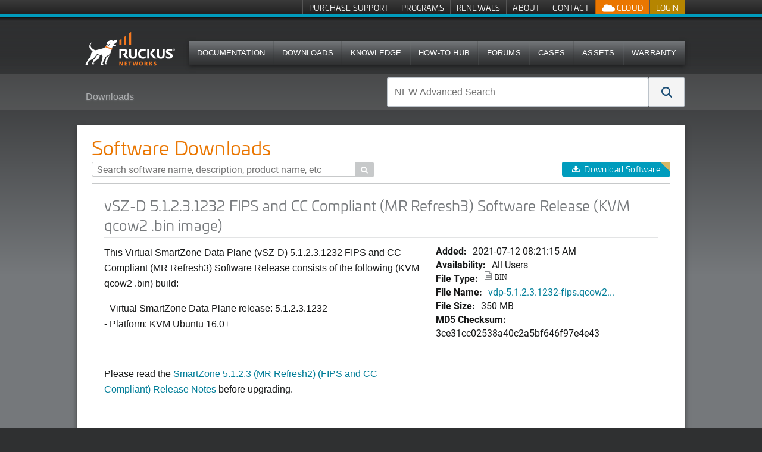

--- FILE ---
content_type: application/javascript; charset=UTF-8
request_url: https://support.ruckuswireless.com/cdn-cgi/challenge-platform/scripts/jsd/main.js
body_size: 4735
content:
window._cf_chl_opt={uYln4:'g'};~function(z3,H,Z,L,i,c,k,A){z3=T,function(J,F,zf,z2,x,C){for(zf={J:437,F:501,x:483,C:447,l:539,b:506,o:436,y:455,O:468,N:464},z2=T,x=J();!![];)try{if(C=-parseInt(z2(zf.J))/1+parseInt(z2(zf.F))/2*(-parseInt(z2(zf.x))/3)+parseInt(z2(zf.C))/4+parseInt(z2(zf.l))/5*(-parseInt(z2(zf.b))/6)+parseInt(z2(zf.o))/7*(parseInt(z2(zf.y))/8)+-parseInt(z2(zf.O))/9+parseInt(z2(zf.N))/10,C===F)break;else x.push(x.shift())}catch(l){x.push(x.shift())}}(z,955330),H=this||self,Z=H[z3(448)],L=function(zC,zP,ze,zw,zQ,z4,F,x,C){return zC={J:494,F:488},zP={J:461,F:461,x:490,C:461,l:461,b:458,o:459,y:490},ze={J:471},zw={J:471,F:459,x:538,C:544,l:467,b:538,o:544,y:467,O:531,N:490,E:490,h:531,V:461,m:531,X:490,M:490,S:490,I:531,U:461,K:490,v:490,G:458},zQ={J:503,F:459},z4=z3,F=String[z4(zC.J)],x={'h':function(l){return l==null?'':x.g(l,6,function(b,z5){return z5=T,z5(zQ.J)[z5(zQ.F)](b)})},'g':function(o,y,O,z6,N,E,V,X,M,S,I,U,K,G,D,Y,z0,z1){if(z6=z4,null==o)return'';for(E={},V={},X='',M=2,S=3,I=2,U=[],K=0,G=0,D=0;D<o[z6(zw.J)];D+=1)if(Y=o[z6(zw.F)](D),Object[z6(zw.x)][z6(zw.C)][z6(zw.l)](E,Y)||(E[Y]=S++,V[Y]=!0),z0=X+Y,Object[z6(zw.b)][z6(zw.o)][z6(zw.y)](E,z0))X=z0;else{if(Object[z6(zw.b)][z6(zw.o)][z6(zw.l)](V,X)){if(256>X[z6(zw.O)](0)){for(N=0;N<I;K<<=1,G==y-1?(G=0,U[z6(zw.N)](O(K)),K=0):G++,N++);for(z1=X[z6(zw.O)](0),N=0;8>N;K=1.17&z1|K<<1.94,G==y-1?(G=0,U[z6(zw.E)](O(K)),K=0):G++,z1>>=1,N++);}else{for(z1=1,N=0;N<I;K=z1|K<<1.59,G==y-1?(G=0,U[z6(zw.E)](O(K)),K=0):G++,z1=0,N++);for(z1=X[z6(zw.h)](0),N=0;16>N;K=K<<1|1.99&z1,G==y-1?(G=0,U[z6(zw.E)](O(K)),K=0):G++,z1>>=1,N++);}M--,0==M&&(M=Math[z6(zw.V)](2,I),I++),delete V[X]}else for(z1=E[X],N=0;N<I;K=z1&1.71|K<<1.55,G==y-1?(G=0,U[z6(zw.E)](O(K)),K=0):G++,z1>>=1,N++);X=(M--,0==M&&(M=Math[z6(zw.V)](2,I),I++),E[z0]=S++,String(Y))}if(X!==''){if(Object[z6(zw.b)][z6(zw.C)][z6(zw.l)](V,X)){if(256>X[z6(zw.m)](0)){for(N=0;N<I;K<<=1,y-1==G?(G=0,U[z6(zw.X)](O(K)),K=0):G++,N++);for(z1=X[z6(zw.m)](0),N=0;8>N;K=1&z1|K<<1,y-1==G?(G=0,U[z6(zw.M)](O(K)),K=0):G++,z1>>=1,N++);}else{for(z1=1,N=0;N<I;K=z1|K<<1,y-1==G?(G=0,U[z6(zw.S)](O(K)),K=0):G++,z1=0,N++);for(z1=X[z6(zw.I)](0),N=0;16>N;K=1.53&z1|K<<1,y-1==G?(G=0,U[z6(zw.E)](O(K)),K=0):G++,z1>>=1,N++);}M--,M==0&&(M=Math[z6(zw.U)](2,I),I++),delete V[X]}else for(z1=E[X],N=0;N<I;K=z1&1|K<<1,G==y-1?(G=0,U[z6(zw.K)](O(K)),K=0):G++,z1>>=1,N++);M--,0==M&&I++}for(z1=2,N=0;N<I;K=K<<1.16|z1&1,y-1==G?(G=0,U[z6(zw.M)](O(K)),K=0):G++,z1>>=1,N++);for(;;)if(K<<=1,y-1==G){U[z6(zw.v)](O(K));break}else G++;return U[z6(zw.G)]('')},'j':function(l,zr,z7){return zr={J:531},z7=z4,null==l?'':''==l?null:x.i(l[z7(ze.J)],32768,function(b,z8){return z8=z7,l[z8(zr.J)](b)})},'i':function(o,y,O,z9,N,E,V,X,M,S,I,U,K,G,D,Y,z1,z0){for(z9=z4,N=[],E=4,V=4,X=3,M=[],U=O(0),K=y,G=1,S=0;3>S;N[S]=S,S+=1);for(D=0,Y=Math[z9(zP.J)](2,2),I=1;I!=Y;z0=U&K,K>>=1,K==0&&(K=y,U=O(G++)),D|=I*(0<z0?1:0),I<<=1);switch(D){case 0:for(D=0,Y=Math[z9(zP.F)](2,8),I=1;Y!=I;z0=K&U,K>>=1,0==K&&(K=y,U=O(G++)),D|=I*(0<z0?1:0),I<<=1);z1=F(D);break;case 1:for(D=0,Y=Math[z9(zP.F)](2,16),I=1;I!=Y;z0=K&U,K>>=1,K==0&&(K=y,U=O(G++)),D|=(0<z0?1:0)*I,I<<=1);z1=F(D);break;case 2:return''}for(S=N[3]=z1,M[z9(zP.x)](z1);;){if(G>o)return'';for(D=0,Y=Math[z9(zP.J)](2,X),I=1;I!=Y;z0=U&K,K>>=1,0==K&&(K=y,U=O(G++)),D|=(0<z0?1:0)*I,I<<=1);switch(z1=D){case 0:for(D=0,Y=Math[z9(zP.C)](2,8),I=1;Y!=I;z0=U&K,K>>=1,K==0&&(K=y,U=O(G++)),D|=I*(0<z0?1:0),I<<=1);N[V++]=F(D),z1=V-1,E--;break;case 1:for(D=0,Y=Math[z9(zP.l)](2,16),I=1;Y!=I;z0=U&K,K>>=1,0==K&&(K=y,U=O(G++)),D|=I*(0<z0?1:0),I<<=1);N[V++]=F(D),z1=V-1,E--;break;case 2:return M[z9(zP.b)]('')}if(0==E&&(E=Math[z9(zP.J)](2,X),X++),N[z1])z1=N[z1];else if(V===z1)z1=S+S[z9(zP.o)](0);else return null;M[z9(zP.y)](z1),N[V++]=S+z1[z9(zP.o)](0),E--,S=z1,E==0&&(E=Math[z9(zP.l)](2,X),X++)}}},C={},C[z4(zC.F)]=x.h,C}(),i={},i[z3(495)]='o',i[z3(430)]='s',i[z3(505)]='u',i[z3(432)]='z',i[z3(454)]='n',i[z3(523)]='I',i[z3(443)]='b',c=i,H[z3(507)]=function(J,F,x,C,zE,zN,zO,zF,y,O,N,E,h,V){if(zE={J:533,F:463,x:456,C:533,l:484,b:535,o:451,y:535,O:451,N:433,E:442,h:471,V:515,m:487},zN={J:444,F:471,x:532},zO={J:538,F:544,x:467,C:490},zF=z3,null===F||void 0===F)return C;for(y=n(F),J[zF(zE.J)][zF(zE.F)]&&(y=y[zF(zE.x)](J[zF(zE.C)][zF(zE.F)](F))),y=J[zF(zE.l)][zF(zE.b)]&&J[zF(zE.o)]?J[zF(zE.l)][zF(zE.y)](new J[(zF(zE.O))](y)):function(X,zx,M){for(zx=zF,X[zx(zN.J)](),M=0;M<X[zx(zN.F)];X[M]===X[M+1]?X[zx(zN.x)](M+1,1):M+=1);return X}(y),O='nAsAaAb'.split('A'),O=O[zF(zE.N)][zF(zE.E)](O),N=0;N<y[zF(zE.h)];E=y[N],h=s(J,F,E),O(h)?(V=h==='s'&&!J[zF(zE.V)](F[E]),zF(zE.m)===x+E?o(x+E,h):V||o(x+E,F[E])):o(x+E,h),N++);return C;function o(X,M,zj){zj=T,Object[zj(zO.J)][zj(zO.F)][zj(zO.x)](C,M)||(C[M]=[]),C[M][zj(zO.C)](X)}},k=z3(513)[z3(499)](';'),A=k[z3(433)][z3(442)](k),H[z3(434)]=function(J,F,zV,zH,x,C,l,o){for(zV={J:530,F:471,x:534,C:490,l:428},zH=z3,x=Object[zH(zV.J)](F),C=0;C<x[zH(zV.F)];C++)if(l=x[C],'f'===l&&(l='N'),J[l]){for(o=0;o<F[x[C]][zH(zV.F)];-1===J[l][zH(zV.x)](F[x[C]][o])&&(A(F[x[C]][o])||J[l][zH(zV.C)]('o.'+F[x[C]][o])),o++);}else J[l]=F[x[C]][zH(zV.l)](function(y){return'o.'+y})},e();function a(C,l,zK,zA,b,o,y,O,N,E,h,V){if(zK={J:517,F:537,x:525,C:514,l:480,b:469,o:521,y:482,O:518,N:493,E:470,h:441,V:450,m:426,X:480,M:529,S:500,I:445,U:489,K:480,v:498,G:466,D:480,Y:462,g:439,z0:474,z1:546,zv:526,zG:528,zD:488},zA=z3,!B(.01))return![];o=(b={},b[zA(zK.J)]=C,b[zA(zK.F)]=l,b);try{y=H[zA(zK.x)],O=zA(zK.C)+H[zA(zK.l)][zA(zK.b)]+zA(zK.o)+y.r+zA(zK.y),N=new H[(zA(zK.O))](),N[zA(zK.N)](zA(zK.E),O),N[zA(zK.h)]=2500,N[zA(zK.V)]=function(){},E={},E[zA(zK.m)]=H[zA(zK.X)][zA(zK.M)],E[zA(zK.S)]=H[zA(zK.l)][zA(zK.I)],E[zA(zK.U)]=H[zA(zK.K)][zA(zK.v)],E[zA(zK.G)]=H[zA(zK.D)][zA(zK.Y)],h=E,V={},V[zA(zK.g)]=o,V[zA(zK.z0)]=h,V[zA(zK.z1)]=zA(zK.zv),N[zA(zK.zG)](L[zA(zK.zD)](V))}catch(m){}}function n(J,zy,zJ,F){for(zy={J:456,F:530,x:472},zJ=z3,F=[];null!==J;F=F[zJ(zy.J)](Object[zJ(zy.F)](J)),J=Object[zJ(zy.x)](J));return F}function e(zg,zY,zG,zR,J,F,x,C,l){if(zg={J:525,F:473,x:446,C:438,l:478,b:502,o:508},zY={J:446,F:438,x:508},zG={J:510},zR=z3,J=H[zR(zg.J)],!J)return;if(!f())return;(F=![],x=J[zR(zg.F)]===!![],C=function(zB,b){if(zB=zR,!F){if(F=!![],!f())return;b=R(),Q(b.r,function(o){P(J,o)}),b.e&&a(zB(zG.J),b.e)}},Z[zR(zg.x)]!==zR(zg.C))?C():H[zR(zg.l)]?Z[zR(zg.l)](zR(zg.b),C):(l=Z[zR(zg.o)]||function(){},Z[zR(zg.o)]=function(zt){zt=zR,l(),Z[zt(zY.J)]!==zt(zY.F)&&(Z[zt(zY.x)]=l,C())})}function Q(J,F,zU,zq,zu,zI,zW,x,C,l){zU={J:525,F:486,x:480,C:518,l:493,b:470,o:514,y:469,O:457,N:473,E:441,h:450,V:542,m:435,X:522,M:522,S:427,I:473,U:528,K:488,v:492},zq={J:477},zu={J:453,F:453,x:475,C:491,l:453},zI={J:441},zW=z3,x=H[zW(zU.J)],console[zW(zU.F)](H[zW(zU.x)]),C=new H[(zW(zU.C))](),C[zW(zU.l)](zW(zU.b),zW(zU.o)+H[zW(zU.x)][zW(zU.y)]+zW(zU.O)+x.r),x[zW(zU.N)]&&(C[zW(zU.E)]=5e3,C[zW(zU.h)]=function(zs){zs=zW,F(zs(zI.J))}),C[zW(zU.V)]=function(zn){zn=zW,C[zn(zu.J)]>=200&&C[zn(zu.F)]<300?F(zn(zu.x)):F(zn(zu.C)+C[zn(zu.l)])},C[zW(zU.m)]=function(zk){zk=zW,F(zk(zq.J))},l={'t':d(),'lhr':Z[zW(zU.X)]&&Z[zW(zU.M)][zW(zU.S)]?Z[zW(zU.M)][zW(zU.S)]:'','api':x[zW(zU.I)]?!![]:![],'payload':J},C[zW(zU.U)](L[zW(zU.K)](JSON[zW(zU.v)](l)))}function T(J,j,F){return F=z(),T=function(x,H,Z){return x=x-426,Z=F[x],Z},T(J,j)}function f(zS,zc,J,F,x){return zS={J:485,F:476},zc=z3,J=3600,F=d(),x=Math[zc(zS.J)](Date[zc(zS.F)]()/1e3),x-F>J?![]:!![]}function P(x,C,T0,zd,l,b,o){if(T0={J:543,F:473,x:475,C:546,l:527,b:496,o:475,y:497,O:449,N:546,E:527,h:496,V:537,m:460,X:497,M:449},zd=z3,l=zd(T0.J),!x[zd(T0.F)])return;C===zd(T0.x)?(b={},b[zd(T0.C)]=l,b[zd(T0.l)]=x.r,b[zd(T0.b)]=zd(T0.o),H[zd(T0.y)][zd(T0.O)](b,'*')):(o={},o[zd(T0.N)]=l,o[zd(T0.E)]=x.r,o[zd(T0.h)]=zd(T0.V),o[zd(T0.m)]=C,H[zd(T0.X)][zd(T0.M)](o,'*'))}function s(J,F,x,zo,zT,C){zT=(zo={J:545,F:484,x:429,C:484,l:465},z3);try{return F[x][zT(zo.J)](function(){}),'p'}catch(l){}try{if(null==F[x])return void 0===F[x]?'u':'x'}catch(o){return'i'}return J[zT(zo.F)][zT(zo.x)](F[x])?'a':F[x]===J[zT(zo.C)]?'C':F[x]===!0?'T':!1===F[x]?'F':(C=typeof F[x],zT(zo.l)==C?W(J,F[x])?'N':'f':c[C]||'?')}function R(zm,zZ,x,C,l,b,o){zZ=(zm={J:481,F:536,x:479,C:540,l:511,b:519,o:509,y:452,O:516,N:431,E:524,h:541},z3);try{return x=Z[zZ(zm.J)](zZ(zm.F)),x[zZ(zm.x)]=zZ(zm.C),x[zZ(zm.l)]='-1',Z[zZ(zm.b)][zZ(zm.o)](x),C=x[zZ(zm.y)],l={},l=mlwE4(C,C,'',l),l=mlwE4(C,C[zZ(zm.O)]||C[zZ(zm.N)],'n.',l),l=mlwE4(C,x[zZ(zm.E)],'d.',l),Z[zZ(zm.b)][zZ(zm.h)](x),b={},b.r=l,b.e=null,b}catch(y){return o={},o.r={},o.e=y,o}}function d(zM,zi,J){return zM={J:525,F:485},zi=z3,J=H[zi(zM.J)],Math[zi(zM.F)](+atob(J.t))}function B(J,zX,zL){return zX={J:504},zL=z3,Math[zL(zX.J)]()<J}function z(T1){return T1='chlApiRumWidgetAgeMs,push,http-code:,stringify,open,fromCharCode,object,event,parent,kgZMo4,split,chlApiUrl,2861504LAMGiL,DOMContentLoaded,Mkb56S3v87FruRjO0lwmJQqypNcGhdX$T2osiHADL1taC9nVPzZBUxIf4egE-Y+KW,random,undefined,6UZNKkF,mlwE4,onreadystatechange,appendChild,error on cf_chl_props,tabIndex,[native code],_cf_chl_opt;mhsH6;xkyRk9;FTrD2;leJV9;BCMtt1;sNHpA9;GKPzo4;AdbX0;REiSI4;xriGD7;jwjCc3;agiDh2;MQCkM2;mlwE4;kuIdX1;aLEay4;cThi2,/cdn-cgi/challenge-platform/h/,isNaN,clientInformation,msg,XMLHttpRequest,body,toString,/b/ov1/0.2808982706956611:1766968047:DVU_6QvkF8powsPaLuZQzBZX8zqkvTguam4pPnD-kOA/,location,bigint,contentDocument,__CF$cv$params,jsd,sid,send,gwUy0,keys,charCodeAt,splice,Object,indexOf,from,iframe,error,prototype,1021225gPPVAc,display: none,removeChild,onload,cloudflare-invisible,hasOwnProperty,catch,source,chlApiSitekey,href,map,isArray,string,navigator,symbol,includes,kuIdX1,onerror,1420678KFqMib,1610707MvkDzQ,loading,errorInfoObject,Function,timeout,bind,boolean,sort,TbVa1,readyState,2839536XjkHav,document,postMessage,ontimeout,Set,contentWindow,status,number,72ymtppc,concat,/jsd/oneshot/d39f91d70ce1/0.2808982706956611:1766968047:DVU_6QvkF8powsPaLuZQzBZX8zqkvTguam4pPnD-kOA/,join,charAt,detail,pow,HkTQ2,getOwnPropertyNames,23133980usaquw,function,chlApiClientVersion,call,5839506KBjHpi,uYln4,POST,length,getPrototypeOf,api,chctx,success,now,xhr-error,addEventListener,style,_cf_chl_opt,createElement,/invisible/jsd,3dkKgjU,Array,floor,log,d.cookie,SJNL'.split(','),z=function(){return T1},z()}function W(J,F,zl,zz){return zl={J:440,F:538,x:520,C:467,l:534,b:512},zz=z3,F instanceof J[zz(zl.J)]&&0<J[zz(zl.J)][zz(zl.F)][zz(zl.x)][zz(zl.C)](F)[zz(zl.l)](zz(zl.b))}}()

--- FILE ---
content_type: image/svg+xml
request_url: https://support.ruckuswireless.com/assets/shieldnew.svg
body_size: 42
content:
<svg xmlns="http://www.w3.org/2000/svg" xmlns:xlink="http://www.w3.org/1999/xlink" width="16" height="16" preserveAspectRatio="xMidYMid meet" viewBox="0 0 16 16" style="-ms-transform: rotate(360deg); -webkit-transform: rotate(360deg); transform: rotate(360deg);"><path d="M15 0L8 2L1 0S.93.808 1 2l7 2.189L15 2c.07-1.192 0-2 0-2zM1.128 3.049C1.503 6.966 2.901 13.553 8 16c5.099-2.448 6.497-9.034 6.872-12.951L8 5.633L1.128 3.049z" fill="black"/><rect x="0" y="0" width="16" height="16" fill="rgba(0, 0, 0, 0)" /></svg>